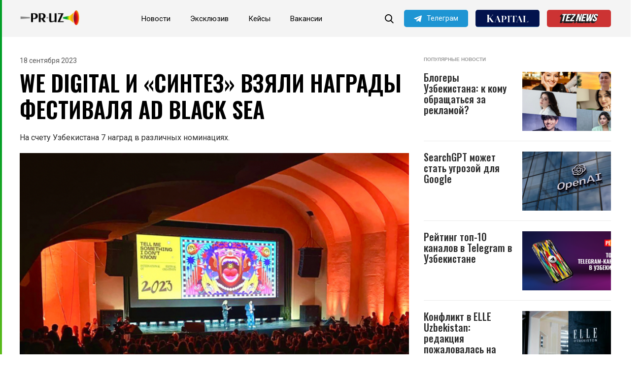

--- FILE ---
content_type: text/html; charset=UTF-8
request_url: https://pr.uz/we-digital-i-sintez-nagrady-ad-black-sea/
body_size: 14863
content:

<!DOCTYPE html>
<html
	lang="ru-RU"		style="margin-top: 0 !important;"
	class="line"	>
<head>
	<meta charset="utf-8">
	<meta http-equiv="X-UA-Compatible" content="IE=edge">
	<meta name="viewport" content="width=device-width, initial-scale=1">
	<title>PR | Реклама в Узбекистане</title>
	<link rel="preconnect" href="https://fonts.googleapis.com">
	<link rel="preconnect" href="https://fonts.gstatic.com" crossorigin>
	<meta name='robots' content='index, follow, max-image-preview:large, max-snippet:-1, max-video-preview:-1' />

	<!-- This site is optimized with the Yoast SEO plugin v26.7 - https://yoast.com/wordpress/plugins/seo/ -->
	<link rel="canonical" href="https://pr.uz/we-digital-i-sintez-nagrady-ad-black-sea/" />
	<meta property="og:locale" content="ru_RU" />
	<meta property="og:type" content="article" />
	<meta property="og:title" content="We Digital и «Синтез» взяли награды фестиваля Ad Black Sea" />
	<meta property="og:description" content="На счету Узбекистана 7 наград в различных номинациях." />
	<meta property="og:url" content="https://pr.uz/we-digital-i-sintez-nagrady-ad-black-sea/" />
	<meta property="og:site_name" content="PR" />
	<meta property="article:published_time" content="2023-09-18T07:49:11+00:00" />
	<meta property="article:modified_time" content="2023-09-18T07:50:27+00:00" />
	<meta property="og:image" content="https://pr.uz/wp-content/uploads/2023/09/img_4761.jpg" />
	<meta property="og:image:width" content="700" />
	<meta property="og:image:height" content="460" />
	<meta property="og:image:type" content="image/jpeg" />
	<meta name="author" content="Yuli" />
	<meta name="twitter:card" content="summary_large_image" />
	<meta name="twitter:label1" content="Написано автором" />
	<meta name="twitter:data1" content="Yuli" />
	<meta name="twitter:label2" content="Примерное время для чтения" />
	<meta name="twitter:data2" content="1 минута" />
	<script type="application/ld+json" class="yoast-schema-graph">{"@context":"https://schema.org","@graph":[{"@type":"Article","@id":"https://pr.uz/we-digital-i-sintez-nagrady-ad-black-sea/#article","isPartOf":{"@id":"https://pr.uz/we-digital-i-sintez-nagrady-ad-black-sea/"},"author":{"name":"Yuli","@id":"https://pr.uz/#/schema/person/4d9e496a61bef35f10581fc5e17146f6"},"headline":"We Digital и «Синтез» взяли награды фестиваля Ad Black Sea","datePublished":"2023-09-18T07:49:11+00:00","dateModified":"2023-09-18T07:50:27+00:00","mainEntityOfPage":{"@id":"https://pr.uz/we-digital-i-sintez-nagrady-ad-black-sea/"},"wordCount":144,"commentCount":0,"publisher":{"@id":"https://pr.uz/#organization"},"image":{"@id":"https://pr.uz/we-digital-i-sintez-nagrady-ad-black-sea/#primaryimage"},"thumbnailUrl":"https://pr.uz/wp-content/uploads/2023/09/img_4761.jpg","articleSection":["Новости"],"inLanguage":"ru-RU","potentialAction":[{"@type":"CommentAction","name":"Comment","target":["https://pr.uz/we-digital-i-sintez-nagrady-ad-black-sea/#respond"]}]},{"@type":"WebPage","@id":"https://pr.uz/we-digital-i-sintez-nagrady-ad-black-sea/","url":"https://pr.uz/we-digital-i-sintez-nagrady-ad-black-sea/","name":"We Digital и «Синтез» взяли награды фестиваля Ad Black Sea - PR","isPartOf":{"@id":"https://pr.uz/#website"},"primaryImageOfPage":{"@id":"https://pr.uz/we-digital-i-sintez-nagrady-ad-black-sea/#primaryimage"},"image":{"@id":"https://pr.uz/we-digital-i-sintez-nagrady-ad-black-sea/#primaryimage"},"thumbnailUrl":"https://pr.uz/wp-content/uploads/2023/09/img_4761.jpg","datePublished":"2023-09-18T07:49:11+00:00","dateModified":"2023-09-18T07:50:27+00:00","breadcrumb":{"@id":"https://pr.uz/we-digital-i-sintez-nagrady-ad-black-sea/#breadcrumb"},"inLanguage":"ru-RU","potentialAction":[{"@type":"ReadAction","target":["https://pr.uz/we-digital-i-sintez-nagrady-ad-black-sea/"]}]},{"@type":"ImageObject","inLanguage":"ru-RU","@id":"https://pr.uz/we-digital-i-sintez-nagrady-ad-black-sea/#primaryimage","url":"https://pr.uz/wp-content/uploads/2023/09/img_4761.jpg","contentUrl":"https://pr.uz/wp-content/uploads/2023/09/img_4761.jpg","width":700,"height":460,"caption":"We Digital"},{"@type":"BreadcrumbList","@id":"https://pr.uz/we-digital-i-sintez-nagrady-ad-black-sea/#breadcrumb","itemListElement":[{"@type":"ListItem","position":1,"name":"Главная страница","item":"https://pr.uz/"},{"@type":"ListItem","position":2,"name":"Блог","item":"https://pr.uz/blog/"},{"@type":"ListItem","position":3,"name":"We Digital и «Синтез» взяли награды фестиваля Ad Black Sea"}]},{"@type":"WebSite","@id":"https://pr.uz/#website","url":"https://pr.uz/","name":"PR","description":"Реклама в Узбекистане","publisher":{"@id":"https://pr.uz/#organization"},"potentialAction":[{"@type":"SearchAction","target":{"@type":"EntryPoint","urlTemplate":"https://pr.uz/?s={search_term_string}"},"query-input":{"@type":"PropertyValueSpecification","valueRequired":true,"valueName":"search_term_string"}}],"inLanguage":"ru-RU"},{"@type":"Organization","@id":"https://pr.uz/#organization","name":"PR","url":"https://pr.uz/","logo":{"@type":"ImageObject","inLanguage":"ru-RU","@id":"https://pr.uz/#/schema/logo/image/","url":"https://pr.uz/wp-content/uploads/2022/09/asset-1-2.png","contentUrl":"https://pr.uz/wp-content/uploads/2022/09/asset-1-2.png","width":520,"height":124,"caption":"PR"},"image":{"@id":"https://pr.uz/#/schema/logo/image/"}},{"@type":"Person","@id":"https://pr.uz/#/schema/person/4d9e496a61bef35f10581fc5e17146f6","name":"Yuli","image":{"@type":"ImageObject","inLanguage":"ru-RU","@id":"https://pr.uz/#/schema/person/image/","url":"https://secure.gravatar.com/avatar/6b86b273ff34fce19d6b804eff5a3f5747ada4eaa22f1d49c01e52ddb7875b4b?s=96&d=mm&r=g","contentUrl":"https://secure.gravatar.com/avatar/6b86b273ff34fce19d6b804eff5a3f5747ada4eaa22f1d49c01e52ddb7875b4b?s=96&d=mm&r=g","caption":"Yuli"},"sameAs":["https://pr.uz"],"url":"https://pr.uz/author/adm_pr/"}]}</script>
	<!-- / Yoast SEO plugin. -->


<link rel='dns-prefetch' href='//fonts.googleapis.com' />
<link rel='dns-prefetch' href='//oss.maxcdn.com' />
<link rel='dns-prefetch' href='//www.googletagmanager.com' />
<link rel="alternate" type="application/rss+xml" title="PR &raquo; Лента комментариев к &laquo;We Digital и «Синтез» взяли награды фестиваля Ad Black Sea&raquo;" href="https://pr.uz/we-digital-i-sintez-nagrady-ad-black-sea/feed/" />
<link rel="alternate" title="oEmbed (JSON)" type="application/json+oembed" href="https://pr.uz/wp-json/oembed/1.0/embed?url=https%3A%2F%2Fpr.uz%2Fwe-digital-i-sintez-nagrady-ad-black-sea%2F" />
<link rel="alternate" title="oEmbed (XML)" type="text/xml+oembed" href="https://pr.uz/wp-json/oembed/1.0/embed?url=https%3A%2F%2Fpr.uz%2Fwe-digital-i-sintez-nagrady-ad-black-sea%2F&#038;format=xml" />
<style id='wp-img-auto-sizes-contain-inline-css' type='text/css'>
img:is([sizes=auto i],[sizes^="auto," i]){contain-intrinsic-size:3000px 1500px}
/*# sourceURL=wp-img-auto-sizes-contain-inline-css */
</style>
<link rel='stylesheet' id='dashicons-css' href='https://pr.uz/wp-includes/css/dashicons.min.css?ver=6.9' type='text/css' media='all' />
<link rel='stylesheet' id='post-views-counter-frontend-css' href='https://pr.uz/wp-content/plugins/post-views-counter/css/frontend.css?ver=1.7.0' type='text/css' media='all' />
<style id='wp-emoji-styles-inline-css' type='text/css'>

	img.wp-smiley, img.emoji {
		display: inline !important;
		border: none !important;
		box-shadow: none !important;
		height: 1em !important;
		width: 1em !important;
		margin: 0 0.07em !important;
		vertical-align: -0.1em !important;
		background: none !important;
		padding: 0 !important;
	}
/*# sourceURL=wp-emoji-styles-inline-css */
</style>
<style id='wp-block-library-inline-css' type='text/css'>
:root{--wp-block-synced-color:#7a00df;--wp-block-synced-color--rgb:122,0,223;--wp-bound-block-color:var(--wp-block-synced-color);--wp-editor-canvas-background:#ddd;--wp-admin-theme-color:#007cba;--wp-admin-theme-color--rgb:0,124,186;--wp-admin-theme-color-darker-10:#006ba1;--wp-admin-theme-color-darker-10--rgb:0,107,160.5;--wp-admin-theme-color-darker-20:#005a87;--wp-admin-theme-color-darker-20--rgb:0,90,135;--wp-admin-border-width-focus:2px}@media (min-resolution:192dpi){:root{--wp-admin-border-width-focus:1.5px}}.wp-element-button{cursor:pointer}:root .has-very-light-gray-background-color{background-color:#eee}:root .has-very-dark-gray-background-color{background-color:#313131}:root .has-very-light-gray-color{color:#eee}:root .has-very-dark-gray-color{color:#313131}:root .has-vivid-green-cyan-to-vivid-cyan-blue-gradient-background{background:linear-gradient(135deg,#00d084,#0693e3)}:root .has-purple-crush-gradient-background{background:linear-gradient(135deg,#34e2e4,#4721fb 50%,#ab1dfe)}:root .has-hazy-dawn-gradient-background{background:linear-gradient(135deg,#faaca8,#dad0ec)}:root .has-subdued-olive-gradient-background{background:linear-gradient(135deg,#fafae1,#67a671)}:root .has-atomic-cream-gradient-background{background:linear-gradient(135deg,#fdd79a,#004a59)}:root .has-nightshade-gradient-background{background:linear-gradient(135deg,#330968,#31cdcf)}:root .has-midnight-gradient-background{background:linear-gradient(135deg,#020381,#2874fc)}:root{--wp--preset--font-size--normal:16px;--wp--preset--font-size--huge:42px}.has-regular-font-size{font-size:1em}.has-larger-font-size{font-size:2.625em}.has-normal-font-size{font-size:var(--wp--preset--font-size--normal)}.has-huge-font-size{font-size:var(--wp--preset--font-size--huge)}.has-text-align-center{text-align:center}.has-text-align-left{text-align:left}.has-text-align-right{text-align:right}.has-fit-text{white-space:nowrap!important}#end-resizable-editor-section{display:none}.aligncenter{clear:both}.items-justified-left{justify-content:flex-start}.items-justified-center{justify-content:center}.items-justified-right{justify-content:flex-end}.items-justified-space-between{justify-content:space-between}.screen-reader-text{border:0;clip-path:inset(50%);height:1px;margin:-1px;overflow:hidden;padding:0;position:absolute;width:1px;word-wrap:normal!important}.screen-reader-text:focus{background-color:#ddd;clip-path:none;color:#444;display:block;font-size:1em;height:auto;left:5px;line-height:normal;padding:15px 23px 14px;text-decoration:none;top:5px;width:auto;z-index:100000}html :where(.has-border-color){border-style:solid}html :where([style*=border-top-color]){border-top-style:solid}html :where([style*=border-right-color]){border-right-style:solid}html :where([style*=border-bottom-color]){border-bottom-style:solid}html :where([style*=border-left-color]){border-left-style:solid}html :where([style*=border-width]){border-style:solid}html :where([style*=border-top-width]){border-top-style:solid}html :where([style*=border-right-width]){border-right-style:solid}html :where([style*=border-bottom-width]){border-bottom-style:solid}html :where([style*=border-left-width]){border-left-style:solid}html :where(img[class*=wp-image-]){height:auto;max-width:100%}:where(figure){margin:0 0 1em}html :where(.is-position-sticky){--wp-admin--admin-bar--position-offset:var(--wp-admin--admin-bar--height,0px)}@media screen and (max-width:600px){html :where(.is-position-sticky){--wp-admin--admin-bar--position-offset:0px}}

/*# sourceURL=wp-block-library-inline-css */
</style><style id='wp-block-video-inline-css' type='text/css'>
.wp-block-video{box-sizing:border-box}.wp-block-video video{height:auto;vertical-align:middle;width:100%}@supports (position:sticky){.wp-block-video [poster]{object-fit:cover}}.wp-block-video.aligncenter{text-align:center}.wp-block-video :where(figcaption){margin-bottom:1em;margin-top:.5em}
/*# sourceURL=https://pr.uz/wp-includes/blocks/video/style.min.css */
</style>
<style id='wp-block-embed-inline-css' type='text/css'>
.wp-block-embed.alignleft,.wp-block-embed.alignright,.wp-block[data-align=left]>[data-type="core/embed"],.wp-block[data-align=right]>[data-type="core/embed"]{max-width:360px;width:100%}.wp-block-embed.alignleft .wp-block-embed__wrapper,.wp-block-embed.alignright .wp-block-embed__wrapper,.wp-block[data-align=left]>[data-type="core/embed"] .wp-block-embed__wrapper,.wp-block[data-align=right]>[data-type="core/embed"] .wp-block-embed__wrapper{min-width:280px}.wp-block-cover .wp-block-embed{min-height:240px;min-width:320px}.wp-block-embed{overflow-wrap:break-word}.wp-block-embed :where(figcaption){margin-bottom:1em;margin-top:.5em}.wp-block-embed iframe{max-width:100%}.wp-block-embed__wrapper{position:relative}.wp-embed-responsive .wp-has-aspect-ratio .wp-block-embed__wrapper:before{content:"";display:block;padding-top:50%}.wp-embed-responsive .wp-has-aspect-ratio iframe{bottom:0;height:100%;left:0;position:absolute;right:0;top:0;width:100%}.wp-embed-responsive .wp-embed-aspect-21-9 .wp-block-embed__wrapper:before{padding-top:42.85%}.wp-embed-responsive .wp-embed-aspect-18-9 .wp-block-embed__wrapper:before{padding-top:50%}.wp-embed-responsive .wp-embed-aspect-16-9 .wp-block-embed__wrapper:before{padding-top:56.25%}.wp-embed-responsive .wp-embed-aspect-4-3 .wp-block-embed__wrapper:before{padding-top:75%}.wp-embed-responsive .wp-embed-aspect-1-1 .wp-block-embed__wrapper:before{padding-top:100%}.wp-embed-responsive .wp-embed-aspect-9-16 .wp-block-embed__wrapper:before{padding-top:177.77%}.wp-embed-responsive .wp-embed-aspect-1-2 .wp-block-embed__wrapper:before{padding-top:200%}
/*# sourceURL=https://pr.uz/wp-includes/blocks/embed/style.min.css */
</style>
<style id='wp-block-paragraph-inline-css' type='text/css'>
.is-small-text{font-size:.875em}.is-regular-text{font-size:1em}.is-large-text{font-size:2.25em}.is-larger-text{font-size:3em}.has-drop-cap:not(:focus):first-letter{float:left;font-size:8.4em;font-style:normal;font-weight:100;line-height:.68;margin:.05em .1em 0 0;text-transform:uppercase}body.rtl .has-drop-cap:not(:focus):first-letter{float:none;margin-left:.1em}p.has-drop-cap.has-background{overflow:hidden}:root :where(p.has-background){padding:1.25em 2.375em}:where(p.has-text-color:not(.has-link-color)) a{color:inherit}p.has-text-align-left[style*="writing-mode:vertical-lr"],p.has-text-align-right[style*="writing-mode:vertical-rl"]{rotate:180deg}
/*# sourceURL=https://pr.uz/wp-includes/blocks/paragraph/style.min.css */
</style>
<style id='global-styles-inline-css' type='text/css'>
:root{--wp--preset--aspect-ratio--square: 1;--wp--preset--aspect-ratio--4-3: 4/3;--wp--preset--aspect-ratio--3-4: 3/4;--wp--preset--aspect-ratio--3-2: 3/2;--wp--preset--aspect-ratio--2-3: 2/3;--wp--preset--aspect-ratio--16-9: 16/9;--wp--preset--aspect-ratio--9-16: 9/16;--wp--preset--color--black: #000000;--wp--preset--color--cyan-bluish-gray: #abb8c3;--wp--preset--color--white: #ffffff;--wp--preset--color--pale-pink: #f78da7;--wp--preset--color--vivid-red: #cf2e2e;--wp--preset--color--luminous-vivid-orange: #ff6900;--wp--preset--color--luminous-vivid-amber: #fcb900;--wp--preset--color--light-green-cyan: #7bdcb5;--wp--preset--color--vivid-green-cyan: #00d084;--wp--preset--color--pale-cyan-blue: #8ed1fc;--wp--preset--color--vivid-cyan-blue: #0693e3;--wp--preset--color--vivid-purple: #9b51e0;--wp--preset--gradient--vivid-cyan-blue-to-vivid-purple: linear-gradient(135deg,rgb(6,147,227) 0%,rgb(155,81,224) 100%);--wp--preset--gradient--light-green-cyan-to-vivid-green-cyan: linear-gradient(135deg,rgb(122,220,180) 0%,rgb(0,208,130) 100%);--wp--preset--gradient--luminous-vivid-amber-to-luminous-vivid-orange: linear-gradient(135deg,rgb(252,185,0) 0%,rgb(255,105,0) 100%);--wp--preset--gradient--luminous-vivid-orange-to-vivid-red: linear-gradient(135deg,rgb(255,105,0) 0%,rgb(207,46,46) 100%);--wp--preset--gradient--very-light-gray-to-cyan-bluish-gray: linear-gradient(135deg,rgb(238,238,238) 0%,rgb(169,184,195) 100%);--wp--preset--gradient--cool-to-warm-spectrum: linear-gradient(135deg,rgb(74,234,220) 0%,rgb(151,120,209) 20%,rgb(207,42,186) 40%,rgb(238,44,130) 60%,rgb(251,105,98) 80%,rgb(254,248,76) 100%);--wp--preset--gradient--blush-light-purple: linear-gradient(135deg,rgb(255,206,236) 0%,rgb(152,150,240) 100%);--wp--preset--gradient--blush-bordeaux: linear-gradient(135deg,rgb(254,205,165) 0%,rgb(254,45,45) 50%,rgb(107,0,62) 100%);--wp--preset--gradient--luminous-dusk: linear-gradient(135deg,rgb(255,203,112) 0%,rgb(199,81,192) 50%,rgb(65,88,208) 100%);--wp--preset--gradient--pale-ocean: linear-gradient(135deg,rgb(255,245,203) 0%,rgb(182,227,212) 50%,rgb(51,167,181) 100%);--wp--preset--gradient--electric-grass: linear-gradient(135deg,rgb(202,248,128) 0%,rgb(113,206,126) 100%);--wp--preset--gradient--midnight: linear-gradient(135deg,rgb(2,3,129) 0%,rgb(40,116,252) 100%);--wp--preset--font-size--small: 13px;--wp--preset--font-size--medium: 20px;--wp--preset--font-size--large: 36px;--wp--preset--font-size--x-large: 42px;--wp--preset--spacing--20: 0.44rem;--wp--preset--spacing--30: 0.67rem;--wp--preset--spacing--40: 1rem;--wp--preset--spacing--50: 1.5rem;--wp--preset--spacing--60: 2.25rem;--wp--preset--spacing--70: 3.38rem;--wp--preset--spacing--80: 5.06rem;--wp--preset--shadow--natural: 6px 6px 9px rgba(0, 0, 0, 0.2);--wp--preset--shadow--deep: 12px 12px 50px rgba(0, 0, 0, 0.4);--wp--preset--shadow--sharp: 6px 6px 0px rgba(0, 0, 0, 0.2);--wp--preset--shadow--outlined: 6px 6px 0px -3px rgb(255, 255, 255), 6px 6px rgb(0, 0, 0);--wp--preset--shadow--crisp: 6px 6px 0px rgb(0, 0, 0);}:where(.is-layout-flex){gap: 0.5em;}:where(.is-layout-grid){gap: 0.5em;}body .is-layout-flex{display: flex;}.is-layout-flex{flex-wrap: wrap;align-items: center;}.is-layout-flex > :is(*, div){margin: 0;}body .is-layout-grid{display: grid;}.is-layout-grid > :is(*, div){margin: 0;}:where(.wp-block-columns.is-layout-flex){gap: 2em;}:where(.wp-block-columns.is-layout-grid){gap: 2em;}:where(.wp-block-post-template.is-layout-flex){gap: 1.25em;}:where(.wp-block-post-template.is-layout-grid){gap: 1.25em;}.has-black-color{color: var(--wp--preset--color--black) !important;}.has-cyan-bluish-gray-color{color: var(--wp--preset--color--cyan-bluish-gray) !important;}.has-white-color{color: var(--wp--preset--color--white) !important;}.has-pale-pink-color{color: var(--wp--preset--color--pale-pink) !important;}.has-vivid-red-color{color: var(--wp--preset--color--vivid-red) !important;}.has-luminous-vivid-orange-color{color: var(--wp--preset--color--luminous-vivid-orange) !important;}.has-luminous-vivid-amber-color{color: var(--wp--preset--color--luminous-vivid-amber) !important;}.has-light-green-cyan-color{color: var(--wp--preset--color--light-green-cyan) !important;}.has-vivid-green-cyan-color{color: var(--wp--preset--color--vivid-green-cyan) !important;}.has-pale-cyan-blue-color{color: var(--wp--preset--color--pale-cyan-blue) !important;}.has-vivid-cyan-blue-color{color: var(--wp--preset--color--vivid-cyan-blue) !important;}.has-vivid-purple-color{color: var(--wp--preset--color--vivid-purple) !important;}.has-black-background-color{background-color: var(--wp--preset--color--black) !important;}.has-cyan-bluish-gray-background-color{background-color: var(--wp--preset--color--cyan-bluish-gray) !important;}.has-white-background-color{background-color: var(--wp--preset--color--white) !important;}.has-pale-pink-background-color{background-color: var(--wp--preset--color--pale-pink) !important;}.has-vivid-red-background-color{background-color: var(--wp--preset--color--vivid-red) !important;}.has-luminous-vivid-orange-background-color{background-color: var(--wp--preset--color--luminous-vivid-orange) !important;}.has-luminous-vivid-amber-background-color{background-color: var(--wp--preset--color--luminous-vivid-amber) !important;}.has-light-green-cyan-background-color{background-color: var(--wp--preset--color--light-green-cyan) !important;}.has-vivid-green-cyan-background-color{background-color: var(--wp--preset--color--vivid-green-cyan) !important;}.has-pale-cyan-blue-background-color{background-color: var(--wp--preset--color--pale-cyan-blue) !important;}.has-vivid-cyan-blue-background-color{background-color: var(--wp--preset--color--vivid-cyan-blue) !important;}.has-vivid-purple-background-color{background-color: var(--wp--preset--color--vivid-purple) !important;}.has-black-border-color{border-color: var(--wp--preset--color--black) !important;}.has-cyan-bluish-gray-border-color{border-color: var(--wp--preset--color--cyan-bluish-gray) !important;}.has-white-border-color{border-color: var(--wp--preset--color--white) !important;}.has-pale-pink-border-color{border-color: var(--wp--preset--color--pale-pink) !important;}.has-vivid-red-border-color{border-color: var(--wp--preset--color--vivid-red) !important;}.has-luminous-vivid-orange-border-color{border-color: var(--wp--preset--color--luminous-vivid-orange) !important;}.has-luminous-vivid-amber-border-color{border-color: var(--wp--preset--color--luminous-vivid-amber) !important;}.has-light-green-cyan-border-color{border-color: var(--wp--preset--color--light-green-cyan) !important;}.has-vivid-green-cyan-border-color{border-color: var(--wp--preset--color--vivid-green-cyan) !important;}.has-pale-cyan-blue-border-color{border-color: var(--wp--preset--color--pale-cyan-blue) !important;}.has-vivid-cyan-blue-border-color{border-color: var(--wp--preset--color--vivid-cyan-blue) !important;}.has-vivid-purple-border-color{border-color: var(--wp--preset--color--vivid-purple) !important;}.has-vivid-cyan-blue-to-vivid-purple-gradient-background{background: var(--wp--preset--gradient--vivid-cyan-blue-to-vivid-purple) !important;}.has-light-green-cyan-to-vivid-green-cyan-gradient-background{background: var(--wp--preset--gradient--light-green-cyan-to-vivid-green-cyan) !important;}.has-luminous-vivid-amber-to-luminous-vivid-orange-gradient-background{background: var(--wp--preset--gradient--luminous-vivid-amber-to-luminous-vivid-orange) !important;}.has-luminous-vivid-orange-to-vivid-red-gradient-background{background: var(--wp--preset--gradient--luminous-vivid-orange-to-vivid-red) !important;}.has-very-light-gray-to-cyan-bluish-gray-gradient-background{background: var(--wp--preset--gradient--very-light-gray-to-cyan-bluish-gray) !important;}.has-cool-to-warm-spectrum-gradient-background{background: var(--wp--preset--gradient--cool-to-warm-spectrum) !important;}.has-blush-light-purple-gradient-background{background: var(--wp--preset--gradient--blush-light-purple) !important;}.has-blush-bordeaux-gradient-background{background: var(--wp--preset--gradient--blush-bordeaux) !important;}.has-luminous-dusk-gradient-background{background: var(--wp--preset--gradient--luminous-dusk) !important;}.has-pale-ocean-gradient-background{background: var(--wp--preset--gradient--pale-ocean) !important;}.has-electric-grass-gradient-background{background: var(--wp--preset--gradient--electric-grass) !important;}.has-midnight-gradient-background{background: var(--wp--preset--gradient--midnight) !important;}.has-small-font-size{font-size: var(--wp--preset--font-size--small) !important;}.has-medium-font-size{font-size: var(--wp--preset--font-size--medium) !important;}.has-large-font-size{font-size: var(--wp--preset--font-size--large) !important;}.has-x-large-font-size{font-size: var(--wp--preset--font-size--x-large) !important;}
/*# sourceURL=global-styles-inline-css */
</style>

<style id='classic-theme-styles-inline-css' type='text/css'>
/*! This file is auto-generated */
.wp-block-button__link{color:#fff;background-color:#32373c;border-radius:9999px;box-shadow:none;text-decoration:none;padding:calc(.667em + 2px) calc(1.333em + 2px);font-size:1.125em}.wp-block-file__button{background:#32373c;color:#fff;text-decoration:none}
/*# sourceURL=/wp-includes/css/classic-themes.min.css */
</style>
<link rel='stylesheet' id='pr-main-style-css' href='https://pr.uz/wp-content/themes/PR-Theme/assets/css/main.css?ver=1.3.5' type='text/css' media='all' />
<link rel='stylesheet' id='pr-style-css' href='https://pr.uz/wp-content/themes/PR-Theme/style.css?ver=1.3.5' type='text/css' media='all' />
<link rel='stylesheet' id='pr-google-font-css' href='//fonts.googleapis.com/css2?family=Oswald%3Awght%40400%3B500%3B600%3B700&#038;Montserrat:wght@600&#038;family=Roboto%3Awght%40400%3B500%3B700&#038;display=swap&#038;ver=1.3.5' type='text/css' media='all' />
<link rel='stylesheet' id='wp-pagenavi-css' href='https://pr.uz/wp-content/plugins/wp-pagenavi/pagenavi-css.css?ver=2.70' type='text/css' media='all' />
<script type="text/javascript" src="https://pr.uz/wp-includes/js/jquery/jquery.min.js?ver=3.7.1" id="jquery-core-js"></script>
<script type="text/javascript" src="https://pr.uz/wp-includes/js/jquery/jquery-migrate.min.js?ver=3.4.1" id="jquery-migrate-js"></script>
<script type="text/javascript" id="loadmore-js-extra">
/* <![CDATA[ */
var video_loadmore_params = {"ajaxurl":"https://pr.uz/wp-admin/admin-ajax.php","posts":"{\"page\":0,\"name\":\"we-digital-i-sintez-nagrady-ad-black-sea\",\"error\":\"\",\"m\":\"\",\"p\":0,\"post_parent\":\"\",\"subpost\":\"\",\"subpost_id\":\"\",\"attachment\":\"\",\"attachment_id\":0,\"pagename\":\"\",\"page_id\":0,\"second\":\"\",\"minute\":\"\",\"hour\":\"\",\"day\":0,\"monthnum\":0,\"year\":0,\"w\":0,\"category_name\":\"\",\"tag\":\"\",\"cat\":\"\",\"tag_id\":\"\",\"author\":\"\",\"author_name\":\"\",\"feed\":\"\",\"tb\":\"\",\"paged\":0,\"meta_key\":\"\",\"meta_value\":\"\",\"preview\":\"\",\"s\":\"\",\"sentence\":\"\",\"title\":\"\",\"fields\":\"all\",\"menu_order\":\"\",\"embed\":\"\",\"category__in\":[],\"category__not_in\":[],\"category__and\":[],\"post__in\":[],\"post__not_in\":[],\"post_name__in\":[],\"tag__in\":[],\"tag__not_in\":[],\"tag__and\":[],\"tag_slug__in\":[],\"tag_slug__and\":[],\"post_parent__in\":[],\"post_parent__not_in\":[],\"author__in\":[],\"author__not_in\":[],\"search_columns\":[],\"ignore_sticky_posts\":false,\"suppress_filters\":false,\"cache_results\":true,\"update_post_term_cache\":true,\"update_menu_item_cache\":false,\"lazy_load_term_meta\":true,\"update_post_meta_cache\":true,\"post_type\":\"\",\"posts_per_page\":12,\"nopaging\":false,\"comments_per_page\":\"50\",\"no_found_rows\":false,\"order\":\"DESC\"}","current_page":"1","max_page":"0"};
//# sourceURL=loadmore-js-extra
/* ]]> */
</script>
<script type="text/javascript" src="https://pr.uz/wp-content/themes/PR-Theme/assets/js/loadmore3.js?ver=6.9" id="loadmore-js"></script>
<link rel="https://api.w.org/" href="https://pr.uz/wp-json/" /><link rel="alternate" title="JSON" type="application/json" href="https://pr.uz/wp-json/wp/v2/posts/19886" /><link rel="EditURI" type="application/rsd+xml" title="RSD" href="https://pr.uz/xmlrpc.php?rsd" />
<meta name="generator" content="WordPress 6.9" />
<link rel='shortlink' href='https://pr.uz/?p=19886' />
<meta name="generator" content="Site Kit by Google 1.170.0" /><meta name="generator" content="Powered by WPBakery Page Builder - drag and drop page builder for WordPress."/>
<link rel="icon" href="https://pr.uz/wp-content/uploads/2022/04/cropped-android-icon-512x512-1-150x150.png" sizes="32x32" />
<link rel="icon" href="https://pr.uz/wp-content/uploads/2022/04/cropped-android-icon-512x512-1-300x300.png" sizes="192x192" />
<link rel="apple-touch-icon" href="https://pr.uz/wp-content/uploads/2022/04/cropped-android-icon-512x512-1-300x300.png" />
<meta name="msapplication-TileImage" content="https://pr.uz/wp-content/uploads/2022/04/cropped-android-icon-512x512-1-300x300.png" />
<noscript><style> .wpb_animate_when_almost_visible { opacity: 1; }</style></noscript>		<!--Реклама-->
	<script>window.yaContextCb = window.yaContextCb || []</script>
	<script src="https://yandex.ru/ads/system/context.js" async></script>
	<!--Реклама-->
	<style>
		@media only screen and (max-width: 767px) {
			.kapital-button {
				display: none!important;
			}
		}
		.link.hide_vac {
			opacity: .6;
		}
	</style>
	
	
<!-- Google Tag Manager -->
<script>(function(w,d,s,l,i){w[l]=w[l]||[];w[l].push({'gtm.start':
new Date().getTime(),event:'gtm.js'});var f=d.getElementsByTagName(s)[0],
j=d.createElement(s),dl=l!='dataLayer'?'&l='+l:'';j.async=true;j.src=
'https://www.googletagmanager.com/gtm.js?id='+i+dl;f.parentNode.insertBefore(j,f);
})(window,document,'script','dataLayer','GTM-5HSGZ6Q');</script>
<!-- End Google Tag Manager -->

</head>
<body class="wp-singular post-template-default single single-post postid-19886 single-format-standard wp-custom-logo wp-theme-PR-Theme wpb-js-composer js-comp-ver-6.9.0 vc_responsive">


<header>
	<div class="container">
		<div class="row">
			<div class="col-lg-12 col-md-12 col-sm-12 col-xs-12">
				<div class="dfr">
					<a class="logo" href="https://pr.uz">
													<img
									src="https://pr.uz/wp-content/uploads/2022/09/asset-1-2.png"
									alt="Logo"
									width="195px">
											</a>
											<ul id="menu-header-menu" class="menu"><li id="menu-item-6" class="menu-item menu-item-type-taxonomy menu-item-object-category current-post-ancestor current-menu-parent current-post-parent menu-item-6"><a href="https://pr.uz/category/news/">Новости</a></li>
<li id="menu-item-7" class="menu-item menu-item-type-taxonomy menu-item-object-category menu-item-7"><a href="https://pr.uz/category/exclusive/">Эксклюзив</a></li>
<li id="menu-item-790" class="menu-item menu-item-type-taxonomy menu-item-object-category menu-item-790"><a href="https://pr.uz/category/cases/">Кейсы</a></li>
<li id="menu-item-5895" class="menu-item menu-item-type-custom menu-item-object-custom menu-item-5895"><a href="https://pr.uz/jobs/">Вакансии</a></li>
</ul>										<a class="button icon-telegram" href="https://t.me/pruz_news">
						Телеграм					</a>
					<a class="button kapital-button" target="_blank" href="https://kapital.uz" style="border: none">
						<img src="https://pr.uz/wp-content/uploads/2023/11/logo-kapital.svg" style="max-width: 100%">
					</a>
					<a class="button tzn-button" target="_blank" href="https://teznews.uz/" style="border: none">
						<img src="https://pr.uz/wp-content/uploads/jobs-img/logoteznews.svg" style="max-width: 100%">
					</a>
					<form class="form-search" method="get" action="https://pr.uz/">
	<input
			class="search" type="text" name="s" value=""
			placeholder="Поиск">
	<button class="icon-search"></button>
</form>
				</div>
			</div>
		</div>
	</div>
</header> 


<style>  
.modal_sub {
  display: none;
  position: fixed;
  top: 0;
  left: 0;
  width: 100%;
  height: 100%;
  background-color: rgba(0, 0, 0, 0.7);
  overflow: hidden;
  transition: height 0.5s ease-out; /* Заменено на transition для плавного изменения высоты */
  z-index: 12333321;
}

.modal_sub-content {
  position: absolute;
  left: 50%;
  top: 0;
  transform: translate(-50%, -150%);
  background-color: #fefefe;
  padding: 25px;
  border-radius: 8px; 
  transition: all 0.5s ease-out; /* Плавное появление */
}
 

.modal_sub.active .modal_sub-content {
  transform: translate(-50%, 10px);
}

.close {
  color: #aaa;
  float: right;
  font-size: 28px;
  font-weight: bold;
  cursor: pointer;
}

.close:hover {
  color: black;
}

.modal_sub-content  a {
    display: block;
    text-align: center;
    text-decoration: none;
    background-color: #059cff;
    color: #fff;
    padding: 12px;
    border-radius: 5px;
    cursor: pointer;
    font-size: 17px;
    border: 1px solid transparent;
    transition: .2s all linear;
}

.modal_sub-content  a:hover {
  background-color: transparent;
  color: #059cff;
  border-color: #059cff;
}

.modal_sub-content {
    display: flex;
    align-items: flex-start;
}

.modal_sub-content-left {
    max-width: 135px;
    margin-right: 15px;
}

.modal_sub-content-left img {
    width: 100%;
}

.modal_sub-content-right {
    max-width: 250px;
}

.modal_sub-content-right p {
    font-size: 18px;
    font-weight: 500;
    margin-bottom: 25px;
}

.modal_sub-content-right-links {
    display: flex;
    align-items: center;
    justify-content: space-between;
}

.modal_sub-content a:first-child {
    background: transparent;
    color: #696969;
}

.modal_sub-content a:first-child:hover {
    border-color: #696969;
}

@media screen and (max-width: 767px){
	.modal_sub-content {
		width: 90%;
		flex-wrap: wrap;
	}

	.modal_sub-content-left {
		max-width: 150px;
		margin-right: 0;
		margin-bottom: 15px;
	}

	.modal_sub-content-right {
		max-width: 100%;
		width: 100%;
	}
}
</style>

<div class="modal_sub" id="mymodal_sub">
  <div class="modal_sub-content">
	<div class="modal_sub-content-left"> 
		<img src="https://pr.uz/wp-content/uploads/2022/09/asset-1-2.png" alt="Logo" >
	</div>
	<div class="modal_sub-content-right">
		<!-- <span class="close" onclick="closemodal_sub()">&times;</span> -->
		<p>Читайте главные новости самыми первыми в нашем Telegram-канале</p>
		<div class="modal_sub-content-right-links">
			<a href="#" onclick="notNow()">Не сейчас</a>
			<a href="#" target="_blank" onclick="subscribe()">Подписаться</a>
		</div>
	</div>
  </div>
</div>

 
<script>
document.addEventListener("DOMContentLoaded", function () {
  // Показать модальное окно через 5 секунд (вы можете изменить это значение)
  setTimeout(function () {
    showmodal_sub();
  }, 5000);
});

function showmodal_sub() {
  var modal_sub = document.getElementById("mymodal_sub");

  // Проверка, было ли нажато "Не сейчас" или пользователь уже подписался
  var notNowClicked = getCookie("notNowClicked");
  var subscribed = getCookie("subscribed");

  if (!notNowClicked && !subscribed) {
    modal_sub.style.display = "block";
    // Добавляем класс для активации анимации
    modal_sub.classList.add("active");
    // Добавляем обработчик событий для клика на весь документ
    document.addEventListener("click", clickOutsidemodal_sub);
  }
}

function closemodal_sub() {
  var modal_sub = document.getElementById("mymodal_sub");
  // Удаляем класс для деактивации анимации
  modal_sub.classList.remove("active");

  // Удаляем обработчик событий после закрытия модального окна
  document.removeEventListener("click", clickOutsidemodal_sub);

  // Добавлен таймаут для полного скрытия модального окна после завершения анимации
  setTimeout(function () {
    modal_sub.style.display = "none";
  }, 100);
}

function subscribe() {
  // Здесь вы можете добавить код для перенаправления на телеграм канал в новом окне
  window.open("https://t.me/pruz_news", "_blank");

  // Сохраняем информацию о подписке в куки на 24 часа
  setCookie("subscribed", "true", 1);

  closemodal_sub();
}

function notNow() {
  // Записать информацию о нажатии "Не сейчас" в куки на 24 часа
  setCookie("notNowClicked", "true", 1);
  closemodal_sub();
}

function clickOutsidemodal_sub(event) {
  var modal_sub = document.getElementById("mymodal_sub");
  // Проверяем, был ли клик вне области модального окна
  if (event.target === modal_sub) {
    closemodal_sub();
  }
}

// Функция для установки куки
function setCookie(name, value, days) {
  var expires = "";
  if (days) {
    var date = new Date();
    date.setTime(date.getTime() + days * 24 * 60 * 60 * 1000);
    expires = "; expires=" + date.toUTCString();
  }
  document.cookie = name + "=" + value + expires + "; path=/";
}

// Функция для получения значения куки
function getCookie(name) {
  var nameEQ = name + "=";
  var ca = document.cookie.split(";");
  for (var i = 0; i < ca.length; i++) {
    var c = ca[i];
    while (c.charAt(0) == " ") c = c.substring(1, c.length);
    if (c.indexOf(nameEQ) == 0) return c.substring(nameEQ.length, c.length);
  }
  return null;
}

</script>	<section>
		<div class="container">
						<div class="row dfr">
															<div class="col-lg-8 col-md-8 col-sm-7 col-xs-12">
							<div class="blog-inner">
								<p class="date">18 сентября 2023</p>
								<h1 class="title">We Digital и «Синтез» взяли награды фестиваля Ad Black Sea</h1>
								<p>На счету Узбекистана 7 наград в различных номинациях.</p>
																	<img width="700" height="460" src="https://pr.uz/wp-content/uploads/2023/09/img_4761.jpg" class="thumbnails wp-post-image" alt="" decoding="async" fetchpriority="high" srcset="https://pr.uz/wp-content/uploads/2023/09/img_4761.jpg 700w, https://pr.uz/wp-content/uploads/2023/09/img_4761-300x197.jpg 300w, https://pr.uz/wp-content/uploads/2023/09/img_4761-120x80.jpg 120w, https://pr.uz/wp-content/uploads/2023/09/img_4761-480x316.jpg 480w, https://pr.uz/wp-content/uploads/2023/09/img_4761-135x90.jpg 135w, https://pr.uz/wp-content/uploads/2023/09/img_4761-280x185.jpg 280w" sizes="(max-width: 700px) 100vw, 700px" />																			<p class="caption">
											Фото:											We Digital										</p>
																									
<p>Фестиваль рекламы «Ad Black Sea», который проходил в Грузии с 14 по 16 сентября, <a href="https://adblacksea.com/news/33">объявил</a> победителей этого года. Креативные агентства из Узбекистана завоевали 7 наград в различных номинациях.</p>



<p>Мероприятие объединило креаторов из стран Черноморского региона, Европы и Азии, а креативы оценивались по 4 категориям. На счету Узбекистана в этом году – 4 серебра и 3 бронзы.</p>



<p><strong>We Digital</strong></p>



<p>Агентство вошло в топ-5 лучших 2023 года, за креатив <strong>In Search of Uzbek Identity</strong> для TBC Bank Uzbekistan. Команда взяла <strong>3 серебра</strong> и <strong>3 бронзы</strong> в номинациях: <strong>Brand Experience &amp; Activation, Creative Strategy, Digital &amp; Mobile, Media.</strong></p>



<figure class="wp-block-video"><video height="360" style="aspect-ratio: 640 / 360;" width="640" controls src="https://pr.uz/wp-content/uploads/2023/09/ue_9sx9m-f0_360p.mp4"></video></figure>



<p><strong>«Синтез»</strong></p>



<p>За креатив <strong>Not only the 8th of march </strong>для Ishonch, агентство получило <strong>серебро</strong> в номинации <strong>Media.</strong></p>



<figure class="wp-block-embed is-type-video is-provider-youtube wp-block-embed-youtube wp-embed-aspect-16-9 wp-has-aspect-ratio"><div class="wp-block-embed__wrapper">
<iframe title="Not only the eight of march case" width="500" height="281" src="https://www.youtube.com/embed/nKnGi1RdvJ4?feature=oembed" frameborder="0" allow="accelerometer; autoplay; clipboard-write; encrypted-media; gyroscope; picture-in-picture; web-share" referrerpolicy="strict-origin-when-cross-origin" allowfullscreen></iframe>
</div></figure>



<p>Ранее <a href="https://pr.uz/red-jolbors-obyavil-spikerov-i-programmu-2023/">сообщалось</a>, что в Алматы состоится фестиваль Red jolbors, с 30 сентября по 1 октября этого года.</p>
																	<ul class="soc">
																					<li class="icon-facebook">
												<a href="https://www.facebook.com/pruz.news"></a>
											</li>
																					<li class="icon-telegram">
												<a href="https://t.me/pruz_news"></a>
											</li>
																					<li class="icon-instagram">
												<a href="https://instagram.com/pruz_news"></a>
											</li>
																			</ul>
															</div>
							<div class="row">
								<div class="col-lg-12 col-md-12 col-sm-12 col-xs-12">
									<h3 class="title">Читайте также:</h3>
								</div>
																		<div class="col-lg-4 col-md-4 col-sm-12 col-xs-12">
											<div class="blog-item">
																									<img width="180" height="120" src="https://pr.uz/wp-content/uploads/2025/12/bi-180x120.jpg" class="attachment-pr_small_thumb size-pr_small_thumb wp-post-image" alt="" decoding="async" srcset="https://pr.uz/wp-content/uploads/2025/12/bi-180x120.jpg 180w, https://pr.uz/wp-content/uploads/2025/12/bi-380x252.jpg 380w, https://pr.uz/wp-content/uploads/2025/12/bi-120x80.jpg 120w, https://pr.uz/wp-content/uploads/2025/12/bi-480x316.jpg 480w, https://pr.uz/wp-content/uploads/2025/12/bi-135x90.jpg 135w, https://pr.uz/wp-content/uploads/2025/12/bi-280x185.jpg 280w" sizes="(max-width: 180px) 100vw, 180px" />																								<div class="description">
													<h2 class="title">Сервис Gasgo Oil оштрафовали за видео, дискредитирующие BYD</h2>
													<p class="date">12 декабря 2025</p>
												</div>
												<a class="link" href="https://pr.uz/gasgo-oil-oshtrffovali/"></a>
											</div>
										</div>
																			<div class="col-lg-4 col-md-4 col-sm-12 col-xs-12">
											<div class="blog-item">
																									<img width="180" height="120" src="https://pr.uz/wp-content/uploads/2025/12/photo_2024-06-12_18-15-42-180x120.jpg" class="attachment-pr_small_thumb size-pr_small_thumb wp-post-image" alt="" decoding="async" loading="lazy" srcset="https://pr.uz/wp-content/uploads/2025/12/photo_2024-06-12_18-15-42-180x120.jpg 180w, https://pr.uz/wp-content/uploads/2025/12/photo_2024-06-12_18-15-42-300x201.jpg 300w, https://pr.uz/wp-content/uploads/2025/12/photo_2024-06-12_18-15-42-1024x685.jpg 1024w, https://pr.uz/wp-content/uploads/2025/12/photo_2024-06-12_18-15-42-768x514.jpg 768w, https://pr.uz/wp-content/uploads/2025/12/photo_2024-06-12_18-15-42-380x252.jpg 380w, https://pr.uz/wp-content/uploads/2025/12/photo_2024-06-12_18-15-42-120x80.jpg 120w, https://pr.uz/wp-content/uploads/2025/12/photo_2024-06-12_18-15-42-480x316.jpg 480w, https://pr.uz/wp-content/uploads/2025/12/photo_2024-06-12_18-15-42-135x90.jpg 135w, https://pr.uz/wp-content/uploads/2025/12/photo_2024-06-12_18-15-42-280x185.jpg 280w, https://pr.uz/wp-content/uploads/2025/12/photo_2024-06-12_18-15-42.jpg 1280w" sizes="auto, (max-width: 180px) 100vw, 180px" />																								<div class="description">
													<h2 class="title">Конфликт в ELLE Uzbekistan: редакция пожаловалась на невыплаты и давление</h2>
													<p class="date">03 декабря 2025</p>
												</div>
												<a class="link" href="https://pr.uz/elle-uzbekistan-konflik/"></a>
											</div>
										</div>
																			<div class="col-lg-4 col-md-4 col-sm-12 col-xs-12">
											<div class="blog-item">
																									<img width="180" height="120" src="https://pr.uz/wp-content/uploads/2025/11/foto-5-180x120.jpg" class="attachment-pr_small_thumb size-pr_small_thumb wp-post-image" alt="" decoding="async" loading="lazy" srcset="https://pr.uz/wp-content/uploads/2025/11/foto-5-180x120.jpg 180w, https://pr.uz/wp-content/uploads/2025/11/foto-5-380x252.jpg 380w, https://pr.uz/wp-content/uploads/2025/11/foto-5-120x80.jpg 120w, https://pr.uz/wp-content/uploads/2025/11/foto-5-480x316.jpg 480w, https://pr.uz/wp-content/uploads/2025/11/foto-5-135x90.jpg 135w, https://pr.uz/wp-content/uploads/2025/11/foto-5-280x185.jpg 280w" sizes="auto, (max-width: 180px) 100vw, 180px" />																								<div class="description">
													<h2 class="title">Розничный рынок Центральной Азии в 2025 году впервые превысит $100 млрд</h2>
													<p class="date">25 ноября 2025</p>
												</div>
												<a class="link" href="https://pr.uz/roznichnyj-rynok-sentralnoy-azii/"></a>
											</div>
										</div>
																								</div>
						</div>
													<div class="col-lg-4 col-md-4 col-sm-5 col-xs-12">
					<h3 class="title">Популярные новости</h3>
<div class="blog-items" data-title="">
				<div class="blog-item">
				<div class="description">
					<h2 class="title">Блогеры Узбекистана: к кому обращаться за рекламой?</h2>
				</div>
									<img width="180" height="120" src="https://pr.uz/wp-content/uploads/2022/07/dizajn-bez-nazvaniya-2-1-180x120.png" class="attachment-pr_small_thumb size-pr_small_thumb wp-post-image" alt="" decoding="async" loading="lazy" srcset="https://pr.uz/wp-content/uploads/2022/07/dizajn-bez-nazvaniya-2-1-180x120.png 180w, https://pr.uz/wp-content/uploads/2022/07/dizajn-bez-nazvaniya-2-1-380x252.png 380w, https://pr.uz/wp-content/uploads/2022/07/dizajn-bez-nazvaniya-2-1-120x80.png 120w, https://pr.uz/wp-content/uploads/2022/07/dizajn-bez-nazvaniya-2-1-480x316.png 480w, https://pr.uz/wp-content/uploads/2022/07/dizajn-bez-nazvaniya-2-1-135x90.png 135w, https://pr.uz/wp-content/uploads/2022/07/dizajn-bez-nazvaniya-2-1-280x185.png 280w" sizes="auto, (max-width: 180px) 100vw, 180px" />								<a class="link" href="https://pr.uz/blogeri-uzbekistana/"></a>
			</div>
						<div class="blog-item">
				<div class="description">
					<h2 class="title">SearchGPT может стать угрозой для Google</h2>
				</div>
									<img width="180" height="120" src="https://pr.uz/wp-content/uploads/2024/07/image_2024-07-26_12-21-47-180x120.png" class="attachment-pr_small_thumb size-pr_small_thumb wp-post-image" alt="" decoding="async" loading="lazy" srcset="https://pr.uz/wp-content/uploads/2024/07/image_2024-07-26_12-21-47-180x120.png 180w, https://pr.uz/wp-content/uploads/2024/07/image_2024-07-26_12-21-47-380x252.png 380w, https://pr.uz/wp-content/uploads/2024/07/image_2024-07-26_12-21-47-120x80.png 120w, https://pr.uz/wp-content/uploads/2024/07/image_2024-07-26_12-21-47-480x316.png 480w, https://pr.uz/wp-content/uploads/2024/07/image_2024-07-26_12-21-47-135x90.png 135w, https://pr.uz/wp-content/uploads/2024/07/image_2024-07-26_12-21-47-280x185.png 280w" sizes="auto, (max-width: 180px) 100vw, 180px" />								<a class="link" href="https://pr.uz/searchgpt-vs-google/"></a>
			</div>
						<div class="blog-item">
				<div class="description">
					<h2 class="title">Рейтинг топ-10 каналов в Telegram в Узбекистане</h2>
				</div>
									<img width="180" height="120" src="https://pr.uz/wp-content/uploads/2022/05/rejting_telegram-180x120.png" class="attachment-pr_small_thumb size-pr_small_thumb wp-post-image" alt="" decoding="async" loading="lazy" srcset="https://pr.uz/wp-content/uploads/2022/05/rejting_telegram-180x120.png 180w, https://pr.uz/wp-content/uploads/2022/05/rejting_telegram-380x252.png 380w, https://pr.uz/wp-content/uploads/2022/05/rejting_telegram-120x80.png 120w, https://pr.uz/wp-content/uploads/2022/05/rejting_telegram-480x316.png 480w, https://pr.uz/wp-content/uploads/2022/05/rejting_telegram-135x90.png 135w, https://pr.uz/wp-content/uploads/2022/05/rejting_telegram-280x185.png 280w" sizes="auto, (max-width: 180px) 100vw, 180px" />								<a class="link" href="https://pr.uz/rejting-kanalov-v-telegram-v-uzbekistane/"></a>
			</div>
						<div class="blog-item">
				<div class="description">
					<h2 class="title">Конфликт в ELLE Uzbekistan: редакция пожаловалась на невыплаты и давление</h2>
				</div>
									<img width="180" height="120" src="https://pr.uz/wp-content/uploads/2025/12/photo_2024-06-12_18-15-42-180x120.jpg" class="attachment-pr_small_thumb size-pr_small_thumb wp-post-image" alt="" decoding="async" loading="lazy" srcset="https://pr.uz/wp-content/uploads/2025/12/photo_2024-06-12_18-15-42-180x120.jpg 180w, https://pr.uz/wp-content/uploads/2025/12/photo_2024-06-12_18-15-42-300x201.jpg 300w, https://pr.uz/wp-content/uploads/2025/12/photo_2024-06-12_18-15-42-1024x685.jpg 1024w, https://pr.uz/wp-content/uploads/2025/12/photo_2024-06-12_18-15-42-768x514.jpg 768w, https://pr.uz/wp-content/uploads/2025/12/photo_2024-06-12_18-15-42-380x252.jpg 380w, https://pr.uz/wp-content/uploads/2025/12/photo_2024-06-12_18-15-42-120x80.jpg 120w, https://pr.uz/wp-content/uploads/2025/12/photo_2024-06-12_18-15-42-480x316.jpg 480w, https://pr.uz/wp-content/uploads/2025/12/photo_2024-06-12_18-15-42-135x90.jpg 135w, https://pr.uz/wp-content/uploads/2025/12/photo_2024-06-12_18-15-42-280x185.jpg 280w, https://pr.uz/wp-content/uploads/2025/12/photo_2024-06-12_18-15-42.jpg 1280w" sizes="auto, (max-width: 180px) 100vw, 180px" />								<a class="link" href="https://pr.uz/elle-uzbekistan-konflik/"></a>
			</div>
						<div class="blog-item">
				<div class="description">
					<h2 class="title">Сервис Gasgo Oil оштрафовали за видео, дискредитирующие BYD</h2>
				</div>
									<img width="180" height="120" src="https://pr.uz/wp-content/uploads/2025/12/bi-180x120.jpg" class="attachment-pr_small_thumb size-pr_small_thumb wp-post-image" alt="" decoding="async" loading="lazy" srcset="https://pr.uz/wp-content/uploads/2025/12/bi-180x120.jpg 180w, https://pr.uz/wp-content/uploads/2025/12/bi-380x252.jpg 380w, https://pr.uz/wp-content/uploads/2025/12/bi-120x80.jpg 120w, https://pr.uz/wp-content/uploads/2025/12/bi-480x316.jpg 480w, https://pr.uz/wp-content/uploads/2025/12/bi-135x90.jpg 135w, https://pr.uz/wp-content/uploads/2025/12/bi-280x185.jpg 280w" sizes="auto, (max-width: 180px) 100vw, 180px" />								<a class="link" href="https://pr.uz/gasgo-oil-oshtrffovali/"></a>
			</div>
						<div class="blog-item">
				<div class="description">
					<h2 class="title">Как сеть пиццерий Papa Johns зашла на рынок Узбекистана</h2>
				</div>
									<img width="180" height="120" src="https://pr.uz/wp-content/uploads/2024/03/pruz-3-180x120.png" class="attachment-pr_small_thumb size-pr_small_thumb wp-post-image" alt="" decoding="async" loading="lazy" srcset="https://pr.uz/wp-content/uploads/2024/03/pruz-3-180x120.png 180w, https://pr.uz/wp-content/uploads/2024/03/pruz-3-380x252.png 380w, https://pr.uz/wp-content/uploads/2024/03/pruz-3-120x80.png 120w, https://pr.uz/wp-content/uploads/2024/03/pruz-3-480x316.png 480w, https://pr.uz/wp-content/uploads/2024/03/pruz-3-135x90.png 135w, https://pr.uz/wp-content/uploads/2024/03/pruz-3-280x185.png 280w" sizes="auto, (max-width: 180px) 100vw, 180px" />								<a class="link" href="https://pr.uz/papa-johns-v-uzbekistane/"></a>
			</div>
						<div class="blog-item">
				<div class="description">
					<h2 class="title">Продакшн Stargazer: итоги 2023 года и разбор самых ярких видео-работ</h2>
				</div>
									<img width="180" height="120" src="https://pr.uz/wp-content/uploads/2024/01/700x460px-2024-01-19t183514.739-180x120.png" class="attachment-pr_small_thumb size-pr_small_thumb wp-post-image" alt="" decoding="async" loading="lazy" srcset="https://pr.uz/wp-content/uploads/2024/01/700x460px-2024-01-19t183514.739-180x120.png 180w, https://pr.uz/wp-content/uploads/2024/01/700x460px-2024-01-19t183514.739-380x252.png 380w, https://pr.uz/wp-content/uploads/2024/01/700x460px-2024-01-19t183514.739-120x80.png 120w, https://pr.uz/wp-content/uploads/2024/01/700x460px-2024-01-19t183514.739-480x316.png 480w, https://pr.uz/wp-content/uploads/2024/01/700x460px-2024-01-19t183514.739-135x90.png 135w, https://pr.uz/wp-content/uploads/2024/01/700x460px-2024-01-19t183514.739-280x185.png 280w" sizes="auto, (max-width: 180px) 100vw, 180px" />								<a class="link" href="https://pr.uz/stargazer-itogi-2023-razbor-yarkih-rabot/"></a>
			</div>
						<div class="blog-item">
				<div class="description">
					<h2 class="title">Маркетинговые исследования вошли в практику, но не в управление</h2>
				</div>
									<img width="180" height="120" src="https://pr.uz/wp-content/uploads/2025/12/img_0158-180x120.jpeg" class="attachment-pr_small_thumb size-pr_small_thumb wp-post-image" alt="" decoding="async" loading="lazy" srcset="https://pr.uz/wp-content/uploads/2025/12/img_0158-180x120.jpeg 180w, https://pr.uz/wp-content/uploads/2025/12/img_0158-380x252.jpeg 380w, https://pr.uz/wp-content/uploads/2025/12/img_0158-120x80.jpeg 120w, https://pr.uz/wp-content/uploads/2025/12/img_0158-480x316.jpeg 480w, https://pr.uz/wp-content/uploads/2025/12/img_0158-135x90.jpeg 135w, https://pr.uz/wp-content/uploads/2025/12/img_0158-280x185.jpeg 280w" sizes="auto, (max-width: 180px) 100vw, 180px" />								<a class="link" href="https://pr.uz/issledovaniya-i-biznes/"></a>
			</div>
						<div class="blog-item">
				<div class="description">
					<h2 class="title">Сэм Альтман: GPT-6 станет научным партнёром и управленцем</h2>
				</div>
									<img width="180" height="120" src="https://pr.uz/wp-content/uploads/2025/11/foto-1-180x120.jpg" class="attachment-pr_small_thumb size-pr_small_thumb wp-post-image" alt="" decoding="async" loading="lazy" srcset="https://pr.uz/wp-content/uploads/2025/11/foto-1-180x120.jpg 180w, https://pr.uz/wp-content/uploads/2025/11/foto-1-380x252.jpg 380w, https://pr.uz/wp-content/uploads/2025/11/foto-1-120x80.jpg 120w, https://pr.uz/wp-content/uploads/2025/11/foto-1-480x316.jpg 480w, https://pr.uz/wp-content/uploads/2025/11/foto-1-135x90.jpg 135w, https://pr.uz/wp-content/uploads/2025/11/foto-1-280x185.jpg 280w" sizes="auto, (max-width: 180px) 100vw, 180px" />								<a class="link" href="https://pr.uz/gpt-6-stanet-realnim-soavtorom/"></a>
			</div>
					<a class="readmore" href="https://pr.uz/blog/?popular=true">
			Больше новостей		</a>
						</div>
			</div>
		</div>
	</section>
<footer>
	<div class="container">
		<div class="row">
			<div class="col-lg-6 col-md-6 col-sm-6 col-sm-12">
				<div class="telegram-link">
					<i class="icon-arrow"></i>
					<p>Больше новостей в Телеграме</p>
					<a
							class="button"
							href="https://t.me/pruz_news">
						Подписаться					</a>
				</div>
				<p class="copyright">
					2022 © PR.uz. Использование материалов сайта PR.uz разрешается в любом объеме с обязательным указанием активной ссылки на сайт максимум во втором абзаце новости и названия с сайта в виде &quot;PR.uz&quot; или &quot;ПиАр.уз&quot;				</p>
				<i class="icon-plus-18"></i>
									<ul class="soc">
													<li class="icon-facebook">
								<a href="https://www.facebook.com/pruz.news"></a>
							</li>
													<li class="icon-telegram">
								<a href="https://t.me/pruz_news"></a>
							</li>
													<li class="icon-instagram">
								<a href="https://instagram.com/pruz_news"></a>
							</li>
											</ul>
				<div class="social-mob-row">
					<a class="button kapital-button" target="_blank" href="https://kapital.uz" style="border: none">
						<img src="https://pr.uz/wp-content/uploads/2023/11/logo-kapital.svg" style="max-width: 100%">
					</a>
					<a class="button tzn-button" target="_blank" href="https://teznews.uz/" style="border: none">
						<img src="https://pr.uz/wp-content/uploads/jobs-img/logoteznews.svg" style="max-width: 100%">
					</a>
				</div>
							</div>
			<div class="col-lg-6 col-md-6 col-sm-6 col-sm-12">
									<ul id="menu-header-menu-1" class="menu"><li class="menu-item menu-item-type-taxonomy menu-item-object-category current-post-ancestor current-menu-parent current-post-parent menu-item-6"><a href="https://pr.uz/category/news/">Новости</a></li>
<li class="menu-item menu-item-type-taxonomy menu-item-object-category menu-item-7"><a href="https://pr.uz/category/exclusive/">Эксклюзив</a></li>
<li class="menu-item menu-item-type-taxonomy menu-item-object-category menu-item-790"><a href="https://pr.uz/category/cases/">Кейсы</a></li>
<li class="menu-item menu-item-type-custom menu-item-object-custom menu-item-5895"><a href="https://pr.uz/jobs/">Вакансии</a></li>
</ul>													<ul id="menu-footer-menu-two-column" class="menu"><li id="menu-item-23" class="menu-item menu-item-type-post_type menu-item-object-page menu-item-23"><a href="https://pr.uz/kontakty-redakczii/">Контакты редакции</a></li>
<li id="menu-item-5847" class="menu-item menu-item-type-custom menu-item-object-custom menu-item-5847"><a href="https://drive.google.com/file/d/1rwwOlwTeYI3GSFhTvwxF9jyv9JH-ADDj/view?usp=sharing">Реклама</a></li>
</ul>							</div>
		</div>
	</div>
</footer>
<script type="speculationrules">
{"prefetch":[{"source":"document","where":{"and":[{"href_matches":"/*"},{"not":{"href_matches":["/wp-*.php","/wp-admin/*","/wp-content/uploads/*","/wp-content/*","/wp-content/plugins/*","/wp-content/themes/PR-Theme/*","/*\\?(.+)"]}},{"not":{"selector_matches":"a[rel~=\"nofollow\"]"}},{"not":{"selector_matches":".no-prefetch, .no-prefetch a"}}]},"eagerness":"conservative"}]}
</script>
<script type="text/javascript" src="https://pr.uz/wp-content/themes/PR-Theme/assets/js/build.js?ver=1.3.5" id="pr-build-js"></script>
<script type="text/javascript" src="https://pr.uz/wp-content/themes/PR-Theme/assets/js/main.js?ver=1.3.5" id="pr-main-js"></script>
<script id="wp-emoji-settings" type="application/json">
{"baseUrl":"https://s.w.org/images/core/emoji/17.0.2/72x72/","ext":".png","svgUrl":"https://s.w.org/images/core/emoji/17.0.2/svg/","svgExt":".svg","source":{"concatemoji":"https://pr.uz/wp-includes/js/wp-emoji-release.min.js?ver=6.9"}}
</script>
<script type="module">
/* <![CDATA[ */
/*! This file is auto-generated */
const a=JSON.parse(document.getElementById("wp-emoji-settings").textContent),o=(window._wpemojiSettings=a,"wpEmojiSettingsSupports"),s=["flag","emoji"];function i(e){try{var t={supportTests:e,timestamp:(new Date).valueOf()};sessionStorage.setItem(o,JSON.stringify(t))}catch(e){}}function c(e,t,n){e.clearRect(0,0,e.canvas.width,e.canvas.height),e.fillText(t,0,0);t=new Uint32Array(e.getImageData(0,0,e.canvas.width,e.canvas.height).data);e.clearRect(0,0,e.canvas.width,e.canvas.height),e.fillText(n,0,0);const a=new Uint32Array(e.getImageData(0,0,e.canvas.width,e.canvas.height).data);return t.every((e,t)=>e===a[t])}function p(e,t){e.clearRect(0,0,e.canvas.width,e.canvas.height),e.fillText(t,0,0);var n=e.getImageData(16,16,1,1);for(let e=0;e<n.data.length;e++)if(0!==n.data[e])return!1;return!0}function u(e,t,n,a){switch(t){case"flag":return n(e,"\ud83c\udff3\ufe0f\u200d\u26a7\ufe0f","\ud83c\udff3\ufe0f\u200b\u26a7\ufe0f")?!1:!n(e,"\ud83c\udde8\ud83c\uddf6","\ud83c\udde8\u200b\ud83c\uddf6")&&!n(e,"\ud83c\udff4\udb40\udc67\udb40\udc62\udb40\udc65\udb40\udc6e\udb40\udc67\udb40\udc7f","\ud83c\udff4\u200b\udb40\udc67\u200b\udb40\udc62\u200b\udb40\udc65\u200b\udb40\udc6e\u200b\udb40\udc67\u200b\udb40\udc7f");case"emoji":return!a(e,"\ud83e\u1fac8")}return!1}function f(e,t,n,a){let r;const o=(r="undefined"!=typeof WorkerGlobalScope&&self instanceof WorkerGlobalScope?new OffscreenCanvas(300,150):document.createElement("canvas")).getContext("2d",{willReadFrequently:!0}),s=(o.textBaseline="top",o.font="600 32px Arial",{});return e.forEach(e=>{s[e]=t(o,e,n,a)}),s}function r(e){var t=document.createElement("script");t.src=e,t.defer=!0,document.head.appendChild(t)}a.supports={everything:!0,everythingExceptFlag:!0},new Promise(t=>{let n=function(){try{var e=JSON.parse(sessionStorage.getItem(o));if("object"==typeof e&&"number"==typeof e.timestamp&&(new Date).valueOf()<e.timestamp+604800&&"object"==typeof e.supportTests)return e.supportTests}catch(e){}return null}();if(!n){if("undefined"!=typeof Worker&&"undefined"!=typeof OffscreenCanvas&&"undefined"!=typeof URL&&URL.createObjectURL&&"undefined"!=typeof Blob)try{var e="postMessage("+f.toString()+"("+[JSON.stringify(s),u.toString(),c.toString(),p.toString()].join(",")+"));",a=new Blob([e],{type:"text/javascript"});const r=new Worker(URL.createObjectURL(a),{name:"wpTestEmojiSupports"});return void(r.onmessage=e=>{i(n=e.data),r.terminate(),t(n)})}catch(e){}i(n=f(s,u,c,p))}t(n)}).then(e=>{for(const n in e)a.supports[n]=e[n],a.supports.everything=a.supports.everything&&a.supports[n],"flag"!==n&&(a.supports.everythingExceptFlag=a.supports.everythingExceptFlag&&a.supports[n]);var t;a.supports.everythingExceptFlag=a.supports.everythingExceptFlag&&!a.supports.flag,a.supports.everything||((t=a.source||{}).concatemoji?r(t.concatemoji):t.wpemoji&&t.twemoji&&(r(t.twemoji),r(t.wpemoji)))});
//# sourceURL=https://pr.uz/wp-includes/js/wp-emoji-loader.min.js
/* ]]> */
</script>
<script defer src="https://static.cloudflareinsights.com/beacon.min.js/vcd15cbe7772f49c399c6a5babf22c1241717689176015" integrity="sha512-ZpsOmlRQV6y907TI0dKBHq9Md29nnaEIPlkf84rnaERnq6zvWvPUqr2ft8M1aS28oN72PdrCzSjY4U6VaAw1EQ==" data-cf-beacon='{"version":"2024.11.0","token":"de53dcbe402045ef8b86e951a07f9eea","r":1,"server_timing":{"name":{"cfCacheStatus":true,"cfEdge":true,"cfExtPri":true,"cfL4":true,"cfOrigin":true,"cfSpeedBrain":true},"location_startswith":null}}' crossorigin="anonymous"></script>
</body>
</html>